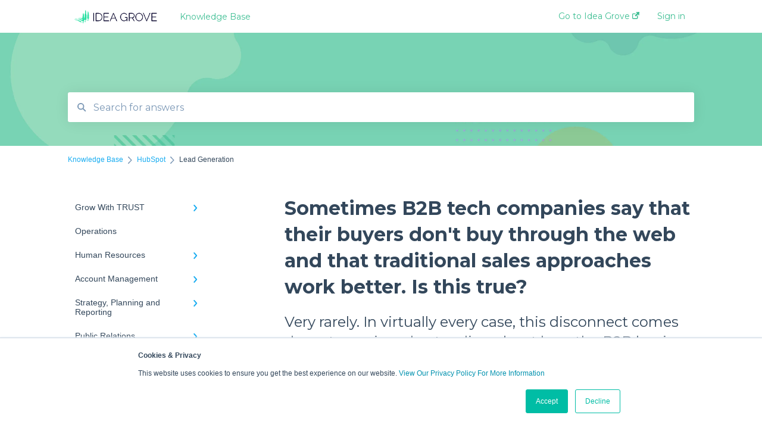

--- FILE ---
content_type: text/html; charset=UTF-8
request_url: https://info.ideagrove.com/knowledgebase/digital-marketing/lead-generation/traditional-sales-vs-digital-marketing
body_size: 9061
content:
<!doctype html><html lang="en"><head>
    
    <meta charset="utf-8">
    
    <title>
      Sometimes B2B tech companies say that their buyers don't buy through the web and that traditional sales approaches work better. Is this true?
    </title>
    
    <meta name="description" content="Very rarely. In virtually every case, this disconnect comes down to a misunderstanding about how the B2B buying process works today, even for products with prolonged sales cycles.">
    <meta name="viewport" content="width=device-width, initial-scale=1">

    <script src="/hs/hsstatic/jquery-libs/static-1.4/jquery/jquery-1.11.2.js"></script>
<script src="/hs/hsstatic/jquery-libs/static-1.4/jquery-migrate/jquery-migrate-1.2.1.js"></script>
<script>hsjQuery = window['jQuery'];</script>
    <meta property="og:description" content="Very rarely. In virtually every case, this disconnect comes down to a misunderstanding about how the B2B buying process works today, even for products with prolonged sales cycles.">
    <meta property="og:title" content="Sometimes B2B tech companies say that their buyers don't buy through the web and that traditional sales approaches work better. Is this true?">
    <meta name="twitter:description" content="Very rarely. In virtually every case, this disconnect comes down to a misunderstanding about how the B2B buying process works today, even for products with prolonged sales cycles.">
    <meta name="twitter:title" content="Sometimes B2B tech companies say that their buyers don't buy through the web and that traditional sales approaches work better. Is this true?">

    

    

    <link rel="stylesheet" href="/hs/hsstatic/ContentIcons/static-1.198/fontawesome/5.0.10/css/fontawesome-all.min.css">
<style>
a.cta_button{-moz-box-sizing:content-box !important;-webkit-box-sizing:content-box !important;box-sizing:content-box !important;vertical-align:middle}.hs-breadcrumb-menu{list-style-type:none;margin:0px 0px 0px 0px;padding:0px 0px 0px 0px}.hs-breadcrumb-menu-item{float:left;padding:10px 0px 10px 10px}.hs-breadcrumb-menu-divider:before{content:'›';padding-left:10px}.hs-featured-image-link{border:0}.hs-featured-image{float:right;margin:0 0 20px 20px;max-width:50%}@media (max-width: 568px){.hs-featured-image{float:none;margin:0;width:100%;max-width:100%}}.hs-screen-reader-text{clip:rect(1px, 1px, 1px, 1px);height:1px;overflow:hidden;position:absolute !important;width:1px}
</style>

<style>
  @font-face {
    font-family: "Montserrat";
    font-weight: 400;
    font-style: normal;
    font-display: swap;
    src: url("/_hcms/googlefonts/Montserrat/regular.woff2") format("woff2"), url("/_hcms/googlefonts/Montserrat/regular.woff") format("woff");
  }
  @font-face {
    font-family: "Montserrat";
    font-weight: 700;
    font-style: normal;
    font-display: swap;
    src: url("/_hcms/googlefonts/Montserrat/700.woff2") format("woff2"), url("/_hcms/googlefonts/Montserrat/700.woff") format("woff");
  }
</style>

    


    
    <link rel="canonical" href="https://info.ideagrove.com/knowledgebase/digital-marketing/lead-generation/traditional-sales-vs-digital-marketing">


<meta property="og:url" content="https://info.ideagrove.com/knowledgebase/digital-marketing/lead-generation/traditional-sales-vs-digital-marketing">
<meta http-equiv="content-language" content="en">



    
      <link rel="shortcut icon" href="https://info.ideagrove.com/hs-fs/hub/412753/file-1131693033.ico">
    
    <link href="//7052064.fs1.hubspotusercontent-na1.net/hubfs/7052064/hub_generated/template_assets/DEFAULT_ASSET/1760727486316/template_main.css" rel="stylesheet">
    <link href="//7052064.fs1.hubspotusercontent-na1.net/hubfs/7052064/hub_generated/template_assets/DEFAULT_ASSET/1760727483108/template__support-form.min.css" rel="stylesheet">
    <script type="text/javascript" src="//7052064.fs1.hubspotusercontent-na1.net/hubfs/7052064/hub_generated/template_assets/DEFAULT_ASSET/1760727485160/template_kbdom.min.js"></script>
    <style type="text/css" data-preview-theme="true">
      .kb-article, .kb-search__suggestions__article-content, .kb-search-results__description {
        font-family: 'Montserrat';
      }
      h1, h2, h3, h3 a, h4, h4 a, h5, h6, .kb__text-link, .kb__text-link-small, .kb-header, .kb-sticky-footer,
      .kb-search__suggestions__article-title, .kb-search-results__title,
      #hs_form_target_kb_support_form input.hs-button, #hs_form_target_kb_support_form label, input, select, textarea, #hs_form_target_kb_support_form .hs-field-desc, #hs_form_target_kb_support_form .hs-richtext p {
        font-family: 'Montserrat';
      }
      a,
      .kb-search__suggestions__breadcrumb,
      .kb-header__nav .kbui-dropdown__link {
        color: #1aadf1;
      }
      .kb-header,
      .kb-header a,
      .kb-header button.kb-button--link {
        color: #3ebe93;
      }
      .kb-header svg * {
        fill: #3ebe93;
      }
      .kb-search-section {
        background-color: #ffffff;
      }
      .kb-search-section__title {
        color: #FFFFFF;
      }
      .kb-search-section-with-image {
        background-image: url(https://info.ideagrove.com/hubfs/Knowledgebase/knowledge-base-bgnd-green-2.jpg);
        background-size: cover;
        color: #ffffff;
        position: relative;
      }
      .kb-search-section-with-gradient {
        background-color: ;
        background-image: linear-gradient(180deg, #ffffff 0%, transparent 97%);
      }
      .kb-mobile-search-section {
        background-color: #ffffff;
      }
      .kb-search__suggestions a:hover,
      .kb-search__suggestions a:focus,
      .kb-category-menu li.active > a,
      .kb-category-menu li > a:hover {
        background-color: rgba(26, 173, 241, .1);
      }
      .kb-theme--cards .kb-category-menu li.active > a,
      .kb-theme--cards .kb-category-menu li > a:hover {
        background-color: transparent;
      }
      .kb-breadcrumbs > ol > li > span,
      .kb-breadcrumbs > ol > li > a > span,
      .kb-breadcrumbs > .kb-breadcrumbs__mobile-back a {
        font-family: helvetica;
      }
      .kb-breadcrumbs__arrow--left * {
        fill: #1aadf1
      }
      .kb-sidebar .kb-category-menu a,
      .kb-mobile-menu .kb-mobile-menu__current-page,
      .kb-mobile-menu ul > li > a {
        font-family: helvetica;
      }
      .kb-header__logo img {
        max-height: 29px;
      }
      .kb-footer__logo img {
        max-height: 24px;
      }
      /* SVG SUPPORT */
      .kb-header__logo img[src$=".svg"] {
        height: 29px;
      }
      .kb-footer__logo img[src$=".svg"] {
        height: 24px;
      }
      /* MOBILE STYLES */
      .kb-mobile-menu,
      .kb-mobile-search__bar {
        background-color: #ffffff;
      }
      .kb-mobile-menu a,
      .kb-mobile-menu__current-page,
      .kb-mobile-search__input,
      .kb-search--open .kb-mobile-search__input {
        color: #111111
      }
      .kb-mobile-search__input::-webkit-input-placeholder {
        color: #111111
      }
      .kb-mobile-search__input::-moz-placeholder {
        color: #111111
      }
      .kb-mobile-search__input:-ms-input-placeholder {
        color: #111111
      }
      .kb-mobile-search__input:-moz-placeholder {
        color: #111111
      }
      .kb-mobile-search__mag * {
        fill: #111111
      }
      .kb-mobile-menu__arrow *,
      .kb-mobile-search__close * {
        stroke: #111111
      }
      @media (max-width: 767px) {
        .kb-header__nav {
          background-color: #ffffff
        }
        .kb-header,
        .kb-header a {
          color: #111111;
        }
        .kb-header svg * {
          fill: #111111;
        }
        .kb-theme--content.kb-page--index .kb-header__nav-toggle svg *,
        .kb-theme--content.kb-page--index .kb-header__nav-close svg *,
        .kb-theme--tiles.kb-page--index .kb-header__nav-toggle svg *,
        .kb-theme--tiles.kb-page--index .kb-header__nav-close svg *,
        .kb-theme--minimal .kb-header__nav-toggle svg *,
        .kb-theme--minimal .kb-header__nav-close svg *,
        .kb-theme--cards .kb-header__nav-toggle svg *,
        .kb-theme--cards .kb-header__nav-close svg *,
        .kb-theme--default .kb-header__nav-toggle svg *,
        .kb-theme--default .kb-header__nav-close svg * {
          fill: #3ebe93;
        }
      }
    </style>
  <meta name="generator" content="HubSpot"></head>
  <body class="kb-theme--cards ">
    <header>
      
      
  

  

  

  <div class="kb-header" data-preview-id="kb-header">
    <div class="kb-header-inner" id="kb-header">
      <div class="kb-header__logo">
        
          <a href="https://www.ideagrove.com">
            <img src="https://info.ideagrove.com/hs-fs/hubfs/Miscellaneous%20Imagery/IG%20Logo%202020/Idea-Grove-Logos.png?height=120&amp;name=Idea-Grove-Logos.png" alt="company logo">
          </a>
        
      </div>
      <a class="kb-header__title" href="/knowledgebase">
        Knowledge Base
      </a>
      <nav id="kb-header__nav" class="kb-header__nav" role="navigation">
        <ul>
          
          
            
<li class="kb-header__company-website-link">
  <a href="//www.ideagrove.com" target="_blank" rel="noopener">
    Go to Idea Grove
    <svg width="12" height="12" xmlns="http://www.w3.org/2000/svg">
      <path d="M8.11 10.223V7.0472l1.308-1.3077v4.4835c0 .9323-.7628 1.6952-1.6953 1.6952H1.6952C.7628 11.9182 0 11.1553 0 10.223V4.1955C0 3.2628.7628 2.5 1.6952 2.5h4.4833L4.8707 3.8082H1.6952c-.2099 0-.3872.1771-.3872.3873v6.0275c0 .2098.1773.387.3872.387h6.0275c.21 0 .3873-.1772.3873-.387zM5.9428.4417L12.0137 0l-.442 6.0708L9.6368 4.136 6.0925 7.68 4.3333 5.9207l3.544-3.5442L5.9428.4417z" fill="#1aadf1" />
    </svg>
  </a>
</li>

          
          
          
          
            
              
  <li class="kb-header__sign-in-link"><a href="/_hcms/mem/login?redirect_url=/knowledgebase/">Sign in</a></li>

            
          
        </ul>
      </nav>
      
      <div class="kb-header__nav-controls-container">
        <button id="kb-header__close-target" class="kb-header__nav-close" role="button" aria-label="Close main navigation menu" aria-controls="kb-header__nav kb-header__langs-nav">
          <span class="kb-icon close" aria-hidden="true">
            <svg width="16" height="17" xmlns="http://www.w3.org/2000/svg">
              <g fill="#2D3E50" fill-rule="nonzero">
                <path d="M15.07107 1.42893c.59587.59588.88893 1.23239.0505 2.07081L2.99975 15.62158c-.83842.83842-1.48089.5394-2.0708-.05051C.33305 14.97519.04 14.33868.87841 13.50026L13.00026 1.37842c.83842-.83842 1.48089-.5394 2.0708.05051z" />
                <path d="M15.07107 15.57107c-.59588.59587-1.23239.88893-2.07081.0505L.87842 3.49975C.04 2.66132.33902 2.01885.92893 1.42894 1.52481.83305 2.16132.54 2.99974 1.37841l12.12184 12.12184c.83842.83842.5394 1.48089-.05051 2.0708z" />
              </g>
            </svg>
          </span>
        </button>
        
        <button id="kb-header__main-nav-target" class="kb-header__nav-toggle" role="button" aria-label="Open main navigation menu" aria-controls="kb-header__nav">
          <span class="kb-icon menu">
            <svg width="25" height="17" xmlns="http://www.w3.org/2000/svg">
              <g fill="#2D3E50" fill-rule="nonzero">
                <path d="M24.56897 2.295c0 .85-.2931 1.513-1.72414 1.513H2.15517C.72414 3.808.43103 3.1365.43103 2.295c0-.85.2931-1.513 1.72414-1.513h20.68966c1.43103 0 1.72414.6715 1.72414 1.513zM24.56897 8.8315c0 .85-.2931 1.513-1.72414 1.513H2.15517c-1.43103 0-1.72414-.6715-1.72414-1.513 0-.85.2931-1.513 1.72414-1.513h20.68966c1.43103 0 1.72414.6715 1.72414 1.513zM24.56897 15.3595c0 .85-.2931 1.513-1.72414 1.513H2.15517c-1.43103 0-1.72414-.6715-1.72414-1.513 0-.85.2931-1.513 1.72414-1.513h20.68966c1.43103 0 1.72414.6715 1.72414 1.513z" />
              </g>
            </svg>
          </span>
        </button>
    </div>
    </div>
  </div>
  <!-- Mobile Menu -->
  <div class="kb-mobile-search-section">
    <div class="kb-mobile-header">
      <div class="kb-mobile-menu">
        <div class="kb-mobile-menu__current-page">
          
            
              
                
              
                
              
                
              
                
              
                
              
            
          
            
              
            
          
            
              
                
              
            
          
            
              
                
              
                
              
                
              
                
              
                
              
            
          
            
              
                
              
            
          
            
              
                
              
                
              
                
              
                
              
                
              
            
          
            
              
                
              
            
          
            
              
                
              
                
              
            
          
            
              
                
              
                
                Lead Generation
                
              
                
              
                
              
                
              
            
          
            
              
            
          
            
              
            
          
            
              
            
          
            
              
                
              
                
              
            
          
          <svg class="kb-mobile-menu__arrow" width="12" height="7" xmlns="http://www.w3.org/2000/svg">
            <path d="M10.6817 1.6816l-4.5364 4-4.5364-3.9315" stroke="#00A38D" stroke-width="2" fill="none" fill-rule="evenodd" stroke-linecap="round" stroke-linejoin="round" />
          </svg>
        </div>
        <ul>
          
          <li>
            
            
            <a href="/knowledgebase/grow-with-trust">
              Grow With TRUST 
            </a>
            <ul>
              
              
              
              <li>
                <a href="/knowledgebase/grow-with-trust#third-party-validation">
                  Third-Party Validation
                </a>
              </li>
              
              
              
              <li>
                <a href="/knowledgebase/grow-with-trust#reputation-management">
                  Reputation Management
                </a>
              </li>
              
              
              
              <li>
                <a href="/knowledgebase/grow-with-trust#user-experience">
                  User Experience
                </a>
              </li>
              
              
              
              <li>
                <a href="/knowledgebase/grow-with-trust#search-presence">
                  Search Presence
                </a>
              </li>
              
              
              
              <li>
                <a href="/knowledgebase/grow-with-trust#thought-leadership">
                  Thought Leadership
                </a>
              </li>
              
            </ul>
          </li>
          
          <li>
            
            
            <a href="/knowledgebase/operations">
              Operations
            </a>
            <ul>
              
            </ul>
          </li>
          
          <li>
            
            
            <a href="/knowledgebase/human-resources">
              Human Resources
            </a>
            <ul>
              
              
              
              <li>
                <a href="/knowledgebase/human-resources#growth-development">
                  Growth &amp; Development
                </a>
              </li>
              
            </ul>
          </li>
          
          <li>
            
            
            <a href="/knowledgebase/account-management">
              Account Management
            </a>
            <ul>
              
              
              
              <li>
                <a href="/knowledgebase/account-management#organization-and-time-management">
                  Organization and Time Management
                </a>
              </li>
              
              
              
              <li>
                <a href="/knowledgebase/account-management#intellectual-property-and-other-legal-questions">
                  Intellectual Property and Other Legal Questions
                </a>
              </li>
              
              
              
              <li>
                <a href="/knowledgebase/account-management#communicating-with-clients">
                  Communicating with Clients
                </a>
              </li>
              
              
              
              <li>
                <a href="/knowledgebase/account-management#relationship-development">
                  Relationship Development
                </a>
              </li>
              
              
              
              <li>
                <a href="/knowledgebase/account-management#explaining-idea-grove-to-clients">
                  Explaining Idea Grove to Clients
                </a>
              </li>
              
            </ul>
          </li>
          
          <li>
            
            
            <a href="/knowledgebase/strategy-planning-and-reporting">
              Strategy, Planning and Reporting
            </a>
            <ul>
              
              
              
              <li>
                <a href="/knowledgebase/strategy-planning-and-reporting#reporting">
                  Reporting
                </a>
              </li>
              
            </ul>
          </li>
          
          <li>
            
            
            <a href="/knowledgebase/public-relations">
              Public Relations
            </a>
            <ul>
              
              
              
              <li>
                <a href="/knowledgebase/public-relations#media-lists">
                  Media Lists
                </a>
              </li>
              
              
              
              <li>
                <a href="/knowledgebase/public-relations#media-relations">
                  Media Relations
                </a>
              </li>
              
              
              
              <li>
                <a href="/knowledgebase/public-relations#pr-and-inbound-marketing">
                  PR and Inbound Marketing
                </a>
              </li>
              
              
              
              <li>
                <a href="/knowledgebase/public-relations#press-releases">
                  Press Releases
                </a>
              </li>
              
              
              
              <li>
                <a href="/knowledgebase/public-relations#pr-tools">
                  PR Tools
                </a>
              </li>
              
            </ul>
          </li>
          
          <li>
            
            
            <a href="/knowledgebase/social-media">
              Social Media
            </a>
            <ul>
              
              
              
              <li>
                <a href="/knowledgebase/social-media#social-advertising">
                  Social Advertising
                </a>
              </li>
              
            </ul>
          </li>
          
          <li>
            
            
            <a href="/knowledgebase/content">
              Content
            </a>
            <ul>
              
              
              
              <li>
                <a href="/knowledgebase/content#content-processes">
                  Content Processes
                </a>
              </li>
              
              
              
              <li>
                <a href="/knowledgebase/content#writing-tips">
                  Writing Tips
                </a>
              </li>
              
            </ul>
          </li>
          
          <li class="active open">
            
            
            <a href="/knowledgebase/hubspot">
              HubSpot
            </a>
            <ul>
              
              
              
              <li>
                <a href="/knowledgebase/hubspot#hubspot">
                  HubSpot
                </a>
              </li>
              
              
              
              <li class="active">
                <a href="/knowledgebase/hubspot#lead-generation">
                  Lead Generation
                </a>
              </li>
              
              
              
              <li>
                <a href="/knowledgebase/hubspot#search-engine-optimization">
                  Search Engine Optimization
                </a>
              </li>
              
              
              
              <li>
                <a href="/knowledgebase/hubspot#mobile-marketing">
                  Mobile Marketing
                </a>
              </li>
              
              
              
              <li>
                <a href="/knowledgebase/hubspot#email-marketing">
                  Email Marketing
                </a>
              </li>
              
            </ul>
          </li>
          
          <li>
            
            
            <a href="/knowledgebase/seo">
              SEO
            </a>
            <ul>
              
            </ul>
          </li>
          
          <li>
            
            
            <a href="/knowledgebase/customer-advocacy">
              Customer Advocacy
            </a>
            <ul>
              
            </ul>
          </li>
          
          <li>
            
            
            <a href="/knowledgebase/creative">
              Creative
            </a>
            <ul>
              
            </ul>
          </li>
          
          <li>
            
            
            <a href="/knowledgebase/website-design">
              Website Design
            </a>
            <ul>
              
              
              
              <li>
                <a href="/knowledgebase/website-design#website-compliance">
                  Website Compliance
                </a>
              </li>
              
              
              
              <li>
                <a href="/knowledgebase/website-design#faq">
                  FAQ
                </a>
              </li>
              
            </ul>
          </li>
          
        </ul>
      </div>
      <div class="kb-mobile-search kb-search" kb-language-tag="en" kb-group-id="5755826518">
        <div class="kb-mobile-search__placeholder"></div>
        <div class="kb-mobile-search__box">
          <div class="kb-mobile-search__bar">
            <svg class="kb-mobile-search__mag" width="15" height="15" xmlns="http://www.w3.org/2000/svg">
              <path d="M14.02 12.672l-3.64-3.64a5.687 5.687 0 0 0 1.06-3.312A5.726 5.726 0 0 0 5.72 0 5.726 5.726 0 0 0 0 5.72a5.726 5.726 0 0 0 5.72 5.72 5.687 5.687 0 0 0 3.311-1.06l3.641 3.64a.95.95 0 0 0 1.348 0 .953.953 0 0 0 0-1.348zm-8.3-3.139a3.813 3.813 0 1 1 0-7.626 3.813 3.813 0 0 1 0 7.626z" fill="#4A4A4A" fill-rule="evenodd" />
            </svg>
            <form action="/knowledgebase/kb-search-results">
              <input type="text" class="kb-mobile-search__input kb-search__input" name="term" autocomplete="off" placeholder="Search for answers">
              <input type="hidden" name="ref" value="5983450468">
            </form>
            <svg class="kb-mobile-search__close" width="14" height="14" xmlns="http://www.w3.org/2000/svg">
              <g stroke="#4A4A4A" stroke-width="2" fill="none" fill-rule="evenodd" stroke-linecap="round" stroke-linejoin="round">
                <path d="M1 12.314L12.314 1M12.314 12.314L1 1" />
              </g>
            </svg>
          </div>
          <ul class="kb-search__suggestions" data-lang="Results for &quot;&quot;"></ul>
        </div>
      </div>
    </div>
  </div>

  <script>
    kbDom.whenReady(function() {
          // Mobile Nav Menu
          var mobileToggle = function() {
            var navMenuOpen = document.getElementById('kb-header__main-nav-target');
            var langNavOpen = document.getElementById('kb-header__langs-nav-target');
            var navClose = document.getElementById('kb-header__close-target');

            navMenuOpen.addEventListener('click',function() {
              document.body.classList.toggle('kb-header__main-nav-open');
            });

            if (langNavOpen) {
            langNavOpen.addEventListener('click',function() {
              document.body.classList.toggle('kb-header__lang-nav-open');
            });
            }

            navClose.addEventListener('click',function() {
              document.body.classList.remove('kb-header__main-nav-open');
              document.body.classList.remove('kb-header__lang-nav-open');
            });

          };
          window.addEventListener('click', mobileToggle);
          mobileToggle();

      kbDom.initDropdown(document.querySelector('[data-kbui-dropdown-contents="lang-switcher"]'))

      // Mobile Cat Menu
      document.querySelector('.kb-mobile-menu__current-page').addEventListener('click',function() {
        document.querySelector('.kb-mobile-header').classList.toggle('menu-open');
      });
      document.querySelector('.kb-mobile-search__mag').addEventListener('click',function() {
        document.querySelector('.kb-mobile-header').classList.toggle('search-open');
        if (document.querySelector('.kb-mobile-header').classList.contains('search-open')) {
          document.querySelector('.kb-mobile-search__input').focus();
        }
      });
      document.querySelector('.kb-mobile-search__close').addEventListener('click',function() {
        document.querySelector('.kb-mobile-header').classList.remove('search-open');
      });
    });
  </script>
      
<div class="kb-search-section kb-search-section--narrow kb-search-section-with-image  ">
  <div class="kb-search-section__content content-container">
    <div class="kb-search" kb-language-tag="en" kb-group-id="5755826518">
      <div class="kb-search__placeholder"></div>
      <div class="kb-search__box">
        <div class="kb-search__bar">
          <svg class="kb-search__mag" width="15" height="15" xmlns="http://www.w3.org/2000/svg">
            <path d="M14.02 12.672l-3.64-3.64a5.687 5.687 0 0 0 1.06-3.312A5.726 5.726 0 0 0 5.72 0 5.726 5.726 0 0 0 0 5.72a5.726 5.726 0 0 0 5.72 5.72 5.687 5.687 0 0 0 3.311-1.06l3.641 3.64a.95.95 0 0 0 1.348 0 .953.953 0 0 0 0-1.348zm-8.3-3.139a3.813 3.813 0 1 1 0-7.626 3.813 3.813 0 0 1 0 7.626z" fill="#4A4A4A" fill-rule="evenodd" />
          </svg>
          <form action="/knowledgebase/kb-search-results">
            <input type="text" class="kb-search__input" name="term" autocomplete="off" placeholder="Search for answers" required>
          </form>
          <svg class="kb-search__close" width="14" height="14" xmlns="http://www.w3.org/2000/svg">
            <g stroke="#4A4A4A" stroke-width="2" fill="none" fill-rule="evenodd" stroke-linecap="round" stroke-linejoin="round">
              <path d="M1 12.314L12.314 1M12.314 12.314L1 1" />
            </g>
          </svg>
        </div>
        <ul class="kb-search__suggestions" data-lang="Results for &quot;&quot;"></ul>
      </div>
    </div>
  </div>
</div>
      
    </header>
    <main data-preview-id="kb-article-main">
      
<div class="content-container-outer">
  <div class="content-container">
    
<div class="kb-breadcrumbs">
  <div class="kb-breadcrumbs__mobile-back">
    <svg class="kb-breadcrumbs__arrow kb-breadcrumbs__arrow--left" width="7" height="12" xmlns="http://www.w3.org/2000/svg">
      <path d="M.055 5.7194c.018-.045.0518-.0835.0795-.125.0166-.0255.0322-.052.0489-.0775.007-.011.0116-.024.0216-.034L5.2426.2328c.2877-.3.7662-.3115 1.0685-.026a.7468.7468 0 0 1 .0262 1.0605L1.7954 6l4.5419 4.733a.7462.7462 0 0 1-.0262 1.0601.7563.7563 0 0 1-.5214.207.7568.7568 0 0 1-.547-.2325L.205 6.5174c-.01-.0105-.0146-.023-.0216-.0345-.0167-.025-.0323-.0515-.0489-.077-.0277-.0415-.0615-.08-.0796-.125-.0186-.0455-.0222-.0935-.0312-.141C.0147 6.0934 0 6.0474 0 5.9999c0-.047.0146-.093.0237-.1395.009-.0475.0126-.096.0312-.141" fill="#7C98B6" fill-rule="evenodd" />
    </svg>
    <a href="/knowledgebase">Back to home</a>
  </div>
  <ol itemscope itemtype="http://schema.org/BreadcrumbList">
    <li itemprop="itemListElement" itemscope itemtype="http://schema.org/ListItem">
      <a itemprop="item" href="/knowledgebase">
        <span itemprop="name">Knowledge Base</span>
      </a>
      <meta itemprop="position" content="1">
    </li>
    
      
        
      
        
      
        
      
        
      
        
      
        
      
        
      
        
      
        
          <svg class="kb-breadcrumbs__arrow kb-breadcrumbs__arrow--right" width="7" height="12" xmlns="http://www.w3.org/2000/svg">
            <path d="M6.4905 5.7194c-.018-.045-.0518-.0835-.0795-.125-.0167-.0255-.0323-.052-.049-.0775-.007-.011-.0115-.024-.0216-.034L1.3028.2328c-.2876-.3-.7662-.3115-1.0684-.026a.7468.7468 0 0 0-.0262 1.0605L4.75 6l-4.542 4.733a.7462.7462 0 0 0 .0263 1.0601.7563.7563 0 0 0 .5213.207.7568.7568 0 0 0 .5471-.2325l5.0376-5.2501c.0101-.0105.0146-.023.0217-.0345.0166-.025.0322-.0515.0489-.077.0277-.0415.0614-.08.0795-.125.0187-.0455.0222-.0935.0313-.141.009-.0465.0237-.0925.0237-.14 0-.047-.0147-.093-.0237-.1395-.009-.0475-.0126-.096-.0313-.141" fill="#7C98B6" fill-rule="evenodd" />
          </svg>
          <li itemprop="itemListElement" itemscope itemtype="http://schema.org/ListItem">
            
              
              
              <a itemprop="item" href="/knowledgebase/hubspot">
                  <span itemprop="name">HubSpot</span>
              </a>
            
            <meta itemprop="position" content="2">
          </li>
          
            
              
            
              
                <svg class="kb-breadcrumbs__arrow kb-breadcrumbs__arrow--right" width="7" height="12" xmlns="http://www.w3.org/2000/svg">
                  <path d="M6.4905 5.7194c-.018-.045-.0518-.0835-.0795-.125-.0167-.0255-.0323-.052-.049-.0775-.007-.011-.0115-.024-.0216-.034L1.3028.2328c-.2876-.3-.7662-.3115-1.0684-.026a.7468.7468 0 0 0-.0262 1.0605L4.75 6l-4.542 4.733a.7462.7462 0 0 0 .0263 1.0601.7563.7563 0 0 0 .5213.207.7568.7568 0 0 0 .5471-.2325l5.0376-5.2501c.0101-.0105.0146-.023.0217-.0345.0166-.025.0322-.0515.0489-.077.0277-.0415.0614-.08.0795-.125.0187-.0455.0222-.0935.0313-.141.009-.0465.0237-.0925.0237-.14 0-.047-.0147-.093-.0237-.1395-.009-.0475-.0126-.096-.0313-.141" fill="#7C98B6" fill-rule="evenodd" />
                </svg>
                <li itemprop="itemListElement" itemscope itemtype="http://schema.org/ListItem">
                  <span itemprop="name">Lead Generation</span>
                  <meta itemprop="position" content="3">
                </li>
              
            
              
            
              
            
              
            
          
        
      
        
      
        
      
        
      
        
      
    
  </ol>
</div>
    <div class="main-body">
      <div class="kb-sidebar">
        
<div class="kb-category-menu">
  <ul>
    
    <li>
        
        
      <a href="/knowledgebase/grow-with-trust">
        <div class="kb-category-menu-option" data-id="79640053618">
          <span class="kb-category-menu-option__color-bar" style="background-color: #1aadf1;"></span>
          Grow With TRUST 
        </div>
        
        <div>
          <svg width="12" height="7" xmlns="http://www.w3.org/2000/svg">
            <path d="M10.6817 1.6816l-4.5364 4-4.5364-3.9315" stroke="#1aadf1" stroke-width="2" fill="none" fill-rule="evenodd" stroke-linecap="round" stroke-linejoin="round" />
          </svg>
        </div>
        
      </a>
      <ul>
        
        <li data-id="79640053655">
          
          
          <a href="/knowledgebase/grow-with-trust#third-party-validation">
            <span class="kb-category-menu-option__color-bar" style="background-color: #1aadf1;"></span>
            Third-Party Validation
          </a>
        </li>
        
        <li data-id="79640053763">
          
          
          <a href="/knowledgebase/grow-with-trust#reputation-management">
            <span class="kb-category-menu-option__color-bar" style="background-color: #1aadf1;"></span>
            Reputation Management
          </a>
        </li>
        
        <li data-id="79640053843">
          
          
          <a href="/knowledgebase/grow-with-trust#user-experience">
            <span class="kb-category-menu-option__color-bar" style="background-color: #1aadf1;"></span>
            User Experience
          </a>
        </li>
        
        <li data-id="79639263656">
          
          
          <a href="/knowledgebase/grow-with-trust#search-presence">
            <span class="kb-category-menu-option__color-bar" style="background-color: #1aadf1;"></span>
            Search Presence
          </a>
        </li>
        
        <li data-id="79639159928">
          
          
          <a href="/knowledgebase/grow-with-trust#thought-leadership">
            <span class="kb-category-menu-option__color-bar" style="background-color: #1aadf1;"></span>
            Thought Leadership
          </a>
        </li>
        
      </ul>
    </li>
    
    <li>
        
        
      <a href="/knowledgebase/operations">
        <div class="kb-category-menu-option" data-id="29601045210">
          <span class="kb-category-menu-option__color-bar" style="background-color: #1aadf1;"></span>
          Operations
        </div>
        
      </a>
      <ul>
        
      </ul>
    </li>
    
    <li>
        
        
      <a href="/knowledgebase/human-resources">
        <div class="kb-category-menu-option" data-id="29601935618">
          <span class="kb-category-menu-option__color-bar" style="background-color: #1aadf1;"></span>
          Human Resources
        </div>
        
        <div>
          <svg width="12" height="7" xmlns="http://www.w3.org/2000/svg">
            <path d="M10.6817 1.6816l-4.5364 4-4.5364-3.9315" stroke="#1aadf1" stroke-width="2" fill="none" fill-rule="evenodd" stroke-linecap="round" stroke-linejoin="round" />
          </svg>
        </div>
        
      </a>
      <ul>
        
        <li data-id="29601935635">
          
          
          <a href="/knowledgebase/human-resources#growth-development">
            <span class="kb-category-menu-option__color-bar" style="background-color: #1aadf1;"></span>
            Growth &amp; Development
          </a>
        </li>
        
      </ul>
    </li>
    
    <li>
        
        
      <a href="/knowledgebase/account-management">
        <div class="kb-category-menu-option" data-id="14310752134">
          <span class="kb-category-menu-option__color-bar" style="background-color: #1aadf1;"></span>
          Account Management
        </div>
        
        <div>
          <svg width="12" height="7" xmlns="http://www.w3.org/2000/svg">
            <path d="M10.6817 1.6816l-4.5364 4-4.5364-3.9315" stroke="#1aadf1" stroke-width="2" fill="none" fill-rule="evenodd" stroke-linecap="round" stroke-linejoin="round" />
          </svg>
        </div>
        
      </a>
      <ul>
        
        <li data-id="14310752136">
          
          
          <a href="/knowledgebase/account-management#organization-and-time-management">
            <span class="kb-category-menu-option__color-bar" style="background-color: #1aadf1;"></span>
            Organization and Time Management
          </a>
        </li>
        
        <li data-id="14310752135">
          
          
          <a href="/knowledgebase/account-management#intellectual-property-and-other-legal-questions">
            <span class="kb-category-menu-option__color-bar" style="background-color: #1aadf1;"></span>
            Intellectual Property and Other Legal Questions
          </a>
        </li>
        
        <li data-id="14310752138">
          
          
          <a href="/knowledgebase/account-management#communicating-with-clients">
            <span class="kb-category-menu-option__color-bar" style="background-color: #1aadf1;"></span>
            Communicating with Clients
          </a>
        </li>
        
        <li data-id="14310752137">
          
          
          <a href="/knowledgebase/account-management#relationship-development">
            <span class="kb-category-menu-option__color-bar" style="background-color: #1aadf1;"></span>
            Relationship Development
          </a>
        </li>
        
        <li data-id="14310752139">
          
          
          <a href="/knowledgebase/account-management#explaining-idea-grove-to-clients">
            <span class="kb-category-menu-option__color-bar" style="background-color: #1aadf1;"></span>
            Explaining Idea Grove to Clients
          </a>
        </li>
        
      </ul>
    </li>
    
    <li>
        
        
      <a href="/knowledgebase/strategy-planning-and-reporting">
        <div class="kb-category-menu-option" data-id="14310752157">
          <span class="kb-category-menu-option__color-bar" style="background-color: #1aadf1;"></span>
          Strategy, Planning and Reporting
        </div>
        
        <div>
          <svg width="12" height="7" xmlns="http://www.w3.org/2000/svg">
            <path d="M10.6817 1.6816l-4.5364 4-4.5364-3.9315" stroke="#1aadf1" stroke-width="2" fill="none" fill-rule="evenodd" stroke-linecap="round" stroke-linejoin="round" />
          </svg>
        </div>
        
      </a>
      <ul>
        
        <li data-id="38674884123">
          
          
          <a href="/knowledgebase/strategy-planning-and-reporting#reporting">
            <span class="kb-category-menu-option__color-bar" style="background-color: #1aadf1;"></span>
            Reporting
          </a>
        </li>
        
      </ul>
    </li>
    
    <li>
        
        
      <a href="/knowledgebase/public-relations">
        <div class="kb-category-menu-option" data-id="14310752149">
          <span class="kb-category-menu-option__color-bar" style="background-color: #1aadf1;"></span>
          Public Relations
        </div>
        
        <div>
          <svg width="12" height="7" xmlns="http://www.w3.org/2000/svg">
            <path d="M10.6817 1.6816l-4.5364 4-4.5364-3.9315" stroke="#1aadf1" stroke-width="2" fill="none" fill-rule="evenodd" stroke-linecap="round" stroke-linejoin="round" />
          </svg>
        </div>
        
      </a>
      <ul>
        
        <li data-id="14310752153">
          
          
          <a href="/knowledgebase/public-relations#media-lists">
            <span class="kb-category-menu-option__color-bar" style="background-color: #1aadf1;"></span>
            Media Lists
          </a>
        </li>
        
        <li data-id="14310752152">
          
          
          <a href="/knowledgebase/public-relations#media-relations">
            <span class="kb-category-menu-option__color-bar" style="background-color: #1aadf1;"></span>
            Media Relations
          </a>
        </li>
        
        <li data-id="14310752151">
          
          
          <a href="/knowledgebase/public-relations#pr-and-inbound-marketing">
            <span class="kb-category-menu-option__color-bar" style="background-color: #1aadf1;"></span>
            PR and Inbound Marketing
          </a>
        </li>
        
        <li data-id="14310752150">
          
          
          <a href="/knowledgebase/public-relations#press-releases">
            <span class="kb-category-menu-option__color-bar" style="background-color: #1aadf1;"></span>
            Press Releases
          </a>
        </li>
        
        <li data-id="29648153908">
          
          
          <a href="/knowledgebase/public-relations#pr-tools">
            <span class="kb-category-menu-option__color-bar" style="background-color: #1aadf1;"></span>
            PR Tools
          </a>
        </li>
        
      </ul>
    </li>
    
    <li>
        
        
      <a href="/knowledgebase/social-media">
        <div class="kb-category-menu-option" data-id="29611824477">
          <span class="kb-category-menu-option__color-bar" style="background-color: #1aadf1;"></span>
          Social Media
        </div>
        
        <div>
          <svg width="12" height="7" xmlns="http://www.w3.org/2000/svg">
            <path d="M10.6817 1.6816l-4.5364 4-4.5364-3.9315" stroke="#1aadf1" stroke-width="2" fill="none" fill-rule="evenodd" stroke-linecap="round" stroke-linejoin="round" />
          </svg>
        </div>
        
      </a>
      <ul>
        
        <li data-id="34999680001">
          
          
          <a href="/knowledgebase/social-media#social-advertising">
            <span class="kb-category-menu-option__color-bar" style="background-color: #1aadf1;"></span>
            Social Advertising
          </a>
        </li>
        
      </ul>
    </li>
    
    <li>
        
        
      <a href="/knowledgebase/content">
        <div class="kb-category-menu-option" data-id="14310752159">
          <span class="kb-category-menu-option__color-bar" style="background-color: #1aadf1;"></span>
          Content
        </div>
        
        <div>
          <svg width="12" height="7" xmlns="http://www.w3.org/2000/svg">
            <path d="M10.6817 1.6816l-4.5364 4-4.5364-3.9315" stroke="#1aadf1" stroke-width="2" fill="none" fill-rule="evenodd" stroke-linecap="round" stroke-linejoin="round" />
          </svg>
        </div>
        
      </a>
      <ul>
        
        <li data-id="34999679484">
          
          
          <a href="/knowledgebase/content#content-processes">
            <span class="kb-category-menu-option__color-bar" style="background-color: #1aadf1;"></span>
            Content Processes
          </a>
        </li>
        
        <li data-id="34999679564">
          
          
          <a href="/knowledgebase/content#writing-tips">
            <span class="kb-category-menu-option__color-bar" style="background-color: #1aadf1;"></span>
            Writing Tips
          </a>
        </li>
        
      </ul>
    </li>
    
    <li class="open">
        
        
      <a href="/knowledgebase/hubspot">
        <div class="kb-category-menu-option" data-id="14310752140">
          <span class="kb-category-menu-option__color-bar" style="background-color: #1aadf1;"></span>
          HubSpot
        </div>
        
        <div>
          <svg width="12" height="7" xmlns="http://www.w3.org/2000/svg">
            <path d="M10.6817 1.6816l-4.5364 4-4.5364-3.9315" stroke="#1aadf1" stroke-width="2" fill="none" fill-rule="evenodd" stroke-linecap="round" stroke-linejoin="round" />
          </svg>
        </div>
        
      </a>
      <ul>
        
        <li data-id="14310752147">
          
          
          <a href="/knowledgebase/hubspot#hubspot">
            <span class="kb-category-menu-option__color-bar" style="background-color: #1aadf1;"></span>
            HubSpot
          </a>
        </li>
        
        <li class="active" data-id="14310752145">
          
          
          <a href="/knowledgebase/hubspot#lead-generation">
            <span class="kb-category-menu-option__color-bar" style="background-color: #1aadf1;"></span>
            Lead Generation
          </a>
        </li>
        
        <li data-id="14310752144">
          
          
          <a href="/knowledgebase/hubspot#search-engine-optimization">
            <span class="kb-category-menu-option__color-bar" style="background-color: #1aadf1;"></span>
            Search Engine Optimization
          </a>
        </li>
        
        <li data-id="14310752143">
          
          
          <a href="/knowledgebase/hubspot#mobile-marketing">
            <span class="kb-category-menu-option__color-bar" style="background-color: #1aadf1;"></span>
            Mobile Marketing
          </a>
        </li>
        
        <li data-id="14310752141">
          
          
          <a href="/knowledgebase/hubspot#email-marketing">
            <span class="kb-category-menu-option__color-bar" style="background-color: #1aadf1;"></span>
            Email Marketing
          </a>
        </li>
        
      </ul>
    </li>
    
    <li>
        
        
      <a href="/knowledgebase/seo">
        <div class="kb-category-menu-option" data-id="29560305511">
          <span class="kb-category-menu-option__color-bar" style="background-color: #1aadf1;"></span>
          SEO
        </div>
        
      </a>
      <ul>
        
      </ul>
    </li>
    
    <li>
        
        
      <a href="/knowledgebase/customer-advocacy">
        <div class="kb-category-menu-option" data-id="29611824494">
          <span class="kb-category-menu-option__color-bar" style="background-color: #1aadf1;"></span>
          Customer Advocacy
        </div>
        
      </a>
      <ul>
        
      </ul>
    </li>
    
    <li>
        
        
      <a href="/knowledgebase/creative">
        <div class="kb-category-menu-option" data-id="14310752158">
          <span class="kb-category-menu-option__color-bar" style="background-color: #1aadf1;"></span>
          Creative
        </div>
        
      </a>
      <ul>
        
      </ul>
    </li>
    
    <li>
        
        
      <a href="/knowledgebase/website-design">
        <div class="kb-category-menu-option" data-id="35023405038">
          <span class="kb-category-menu-option__color-bar" style="background-color: #1aadf1;"></span>
          Website Design
        </div>
        
        <div>
          <svg width="12" height="7" xmlns="http://www.w3.org/2000/svg">
            <path d="M10.6817 1.6816l-4.5364 4-4.5364-3.9315" stroke="#1aadf1" stroke-width="2" fill="none" fill-rule="evenodd" stroke-linecap="round" stroke-linejoin="round" />
          </svg>
        </div>
        
      </a>
      <ul>
        
        <li data-id="35023405312">
          
          
          <a href="/knowledgebase/website-design#website-compliance">
            <span class="kb-category-menu-option__color-bar" style="background-color: #1aadf1;"></span>
            Website Compliance
          </a>
        </li>
        
        <li data-id="35023240735">
          
          
          <a href="/knowledgebase/website-design#faq">
            <span class="kb-category-menu-option__color-bar" style="background-color: #1aadf1;"></span>
            FAQ
          </a>
        </li>
        
      </ul>
    </li>
    
  </ul>
</div>

<script>
  kbDom.whenReady(function() {
    document.querySelectorAll('.kb-category-menu svg').forEach(function(el) {
      el.addEventListener('click', function(e) {
        e.preventDefault();
        var li = kbDom.closest('li', this);
        if (li) {
          li.classList.toggle('open');
        }
      });
    })
  })
</script>
      </div>
      <div class="kb-content">
        



<div class="kb-article tinymce-content">
  <h1><span id="hs_cos_wrapper_name" class="hs_cos_wrapper hs_cos_wrapper_meta_field hs_cos_wrapper_type_text" style="" data-hs-cos-general-type="meta_field" data-hs-cos-type="text">Sometimes B2B tech companies say that their buyers don't buy through the web and that traditional sales approaches work better. Is this true?</span></h1>
  
    <h2>Very rarely. In virtually every case, this disconnect comes down to a misunderstanding about how the B2B buying process works today, even for products with prolonged sales cycles.</h2>
   <p>In B2B technology, it's common to talk with executives who say, "I really don't think our buyers look for products/services like ours through the web. C-level executives don't have time to Google around looking for vendors. They ask around; it's all about who you know."</p><p>In 99 percent of cases, this assumption is patently false. Here's why:</p><p>1. Yes, it's true that if a C-level executive has a vendor in mind, they might choose that vendor without going through a formal consideration process. But this is true whether you are trying to reach prospects like this online or through a traditional sales process. If you're not being considered because of a preexisting relationship, a cold call is not going to help.</p><p>2. In most cases, even if a C-level executive has a vendor in mind, they will want to compare that vendor to other options. Generally these options are found through online search. The C-level executive might choose to delegate this online search to a manager or even an assistant, but it is a key part of the process in narrowing down a consideration set nonetheless.</p><p>3. In the great majority of cases, the C-level executive DOES NOT have a vendor in mind to hire. In these cases, the executive does not typically search for a consideration set of vendors by schmoozing at golf outings or networking events. They are too busy for that. Instead, they ask their manager or assistant to do an online search to create a consideration set, based on criteria that they provide.</p><p>4. Even if the C-level executive DOES ask around among his/her network for vendor options, those options are just as likely to come from awareness built through online visibility as through actual experience working with those vendors. "I have heard good things about this company" today more commonly derives from a good online presence than through personal experience.</p><p>The idea that a traditional sales approach works better in 2018, in ANY context, is suspect, quite frankly. More likely, the executive who asserts this to be the case has not implemented a targeted, scalable digital marketing program. Putting one in place and delivering results will make them a believer.</p>
</div>

<script>
  kbDom.whenReady(function() {
    var smoothScroll = new smoothAnchorsScrolling();

    var articleSmoothScrolling = function() {
      function scrollToAnchor(state) {
        const anchorId = (state && state.anchorId) || null;
        if (!anchorId) {
          return;
        }
        var anchor = document.querySelector(
          '[id="' + anchorId.substring(1) + '"][data-hs-anchor="true"]'
        );
        smoothScroll.scrollTo(anchor);
      }

      document
        .querySelectorAll('a[href^="#"][rel*="noopener"]')
        .forEach(function(link) {
          // Adding the handler to the click event on each anchor link
          link.addEventListener('click', function(e) {
            e.preventDefault();
            var node = e.currentTarget;
            var targetAnchorId = decodeURI(node.hash);
            var state = { anchorId: targetAnchorId };

            scrollToAnchor(state);
            history.pushState(state, null, node.href);
          });
        });

      window.addEventListener('popstate', function(e) {
        if (e.state !== undefined) {
          scrollToAnchor(e.state);
        }
      });

      (function() {
        var targetAnchorId = decodeURI(window.location.hash);
        var initialState = {
          anchorId: targetAnchorId,
        };
        if (targetAnchorId) {
          setTimeout(function() {
            scrollToAnchor(initialState);
          }, 1);
        }
        history.pushState(initialState, null, '');
      })();
    };

    window.addEventListener('load', function(e) {
      articleSmoothScrolling();
    });
  });
</script>
        <div id="ka-feedback-form-container" portal-id="412753" article-id="5983450468" knowledge-base-id="5755826518" article-language-tag="en" ungated-for-multi-language="true" enviro="prod" feedback-hubapi-domain="feedback.hubapi.com" js-feedback-domain="js.hubspotfeedback.com">
  <div id="ka-feedback-form"></div>
  <link rel="stylesheet" href="https://js.hubspotfeedback.com/feedbackknowledge.css">
  <script type="text/javascript" src="https://js.hubspotfeedback.com/feedbackknowledge.js"></script>
</div>
        

<div id="kb-related-articles-container" portal-id="412753" knowledge-base-id="5755826518" article-id="5983450468" article-language="en" heading="Related articles" enviro="prod" public-hubapi-domain="public.hubapi.com" contact-vid="" sso-login="false">
  
</div>
      </div>
    </div>
  </div>
</div>

    </main>
    <footer>
      





 




  
    
  




  


<div class="kb-sticky-footer" data-preview-id="kb-footer">
  <div class="kb-footer">
    
      <div class="kb-footer__center-aligned-content">
        
          <div class="kb-footer__logo">
            
              <img src="https://info.ideagrove.com/hs-fs/hubfs/Miscellaneous%20Imagery/IG%20Logo%202020/Idea-Grove-Logos.png?height=120&amp;name=Idea-Grove-Logos.png" alt="company logo">
            
          </div>
        
        
          <div class="kb-footer__title">Knowledge Base</div>
        
        
      </div>
    
    
      <div class="kb-footer__links-container">
        <ul class="kb-footer__links columns__two">
          
            
<li class="kb-footer__company-website-link">
  <a href="//www.ideagrove.com" target="_blank" rel="noopener">
    Go to Idea Grove
    <svg width="12" height="12" xmlns="http://www.w3.org/2000/svg">
      <path d="M8.11 10.223V7.0472l1.308-1.3077v4.4835c0 .9323-.7628 1.6952-1.6953 1.6952H1.6952C.7628 11.9182 0 11.1553 0 10.223V4.1955C0 3.2628.7628 2.5 1.6952 2.5h4.4833L4.8707 3.8082H1.6952c-.2099 0-.3872.1771-.3872.3873v6.0275c0 .2098.1773.387.3872.387h6.0275c.21 0 .3873-.1772.3873-.387zM5.9428.4417L12.0137 0l-.442 6.0708L9.6368 4.136 6.0925 7.68 4.3333 5.9207l3.544-3.5442L5.9428.4417z" fill="#1aadf1" />
    </svg>
  </a>
</li>

          
            
  <li class="kb-footer__sign-in-link"><a href="/_hcms/mem/login?redirect_url=/knowledgebase/">Sign in</a></li>

          
        </ul>
      </div>
    
  </div>
</div>
    </footer>
    
<!-- HubSpot performance collection script -->
<script defer src="/hs/hsstatic/content-cwv-embed/static-1.1293/embed.js"></script>


<!-- Start of HubSpot Analytics Code -->
<script type="text/javascript">
var _hsq = _hsq || [];
_hsq.push(["setContentType", "knowledge-article"]);
_hsq.push(["setCanonicalUrl", "https:\/\/info.ideagrove.com\/knowledgebase\/digital-marketing\/lead-generation\/traditional-sales-vs-digital-marketing"]);
_hsq.push(["setPageId", "5983450468"]);
_hsq.push(["setContentMetadata", {
    "contentPageId": 5983450468,
    "legacyPageId": "5983450468",
    "contentFolderId": null,
    "contentGroupId": 5755826518,
    "abTestId": null,
    "languageVariantId": 5983450468,
    "languageCode": "en",
    
    
}]);
</script>

<script type="text/javascript" id="hs-script-loader" async defer src="/hs/scriptloader/412753.js"></script>
<!-- End of HubSpot Analytics Code -->


<script type="text/javascript">
var hsVars = {
    render_id: "aa7f0e7a-e51b-45e3-be68-4cb6cb1808fa",
    ticks: 1760952535679,
    page_id: 5983450468,
    
    content_group_id: 5755826518,
    portal_id: 412753,
    app_hs_base_url: "https://app.hubspot.com",
    cp_hs_base_url: "https://cp.hubspot.com",
    language: "en",
    analytics_page_type: "knowledge-article",
    scp_content_type: "",
    
    analytics_page_id: "5983450468",
    category_id: 6,
    folder_id: 0,
    is_hubspot_user: false
}
</script>


<script defer src="/hs/hsstatic/HubspotToolsMenu/static-1.432/js/index.js"></script>




    <script type="text/javascript" src="//7052064.fs1.hubspotusercontent-na1.net/hubfs/7052064/hub_generated/template_assets/DEFAULT_ASSET/1760727485825/template_purify.min.js"></script>
    <script type="text/javascript" src="//7052064.fs1.hubspotusercontent-na1.net/hubfs/7052064/hub_generated/template_assets/DEFAULT_ASSET/1760727484367/template_kb-search.min.js"></script>
    <script type="text/javascript" src="//7052064.fs1.hubspotusercontent-na1.net/hubfs/7052064/hub_generated/template_assets/DEFAULT_ASSET/1760727488833/template_sticky-header.min.js"></script>
    <script type="text/javascript" src="//7052064.fs1.hubspotusercontent-na1.net/hubfs/7052064/hub_generated/template_assets/DEFAULT_ASSET/1760727488137/template_smooth-anchors-scrolling.min.js"></script>
  
</body></html>